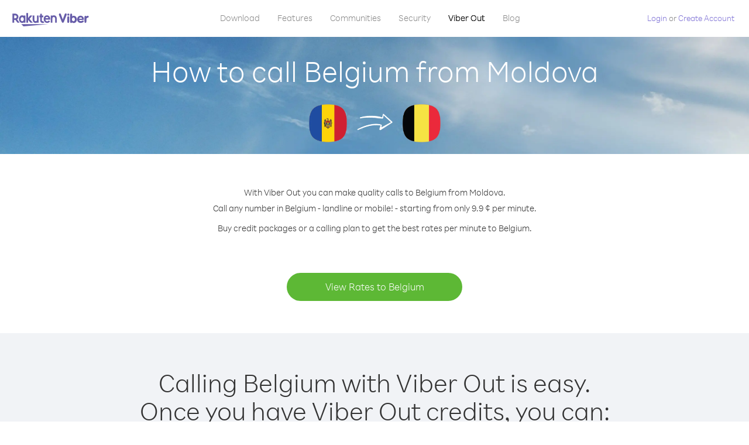

--- FILE ---
content_type: text/html; charset=UTF-8
request_url: https://account.viber.com/en/how-to-call-belgium?from=moldova
body_size: 2208
content:
<!DOCTYPE html>
<html lang="en">
    <head>
        <title>How to call Belgium from Moldova | Viber Out</title>
        <meta name="keywords" content="Calling app, low rates, cheap calls, call abroad, international calling" />
        <meta name="description" content="Learn how to call Belgium from Moldova using Viber. Call friends and family on any landline or mobile phone with Viber, sign up today at Viber.com" />
        <meta http-equiv="Content-Type" content="text/html; charset=UTF-8" />
        <meta name="viewport" content="width=device-width, initial-scale=1, minimum-scale=1, maximum-scale=1, user-scalable=no" />
        <meta name="format-detection" content="telephone=no" />
        <meta name="msapplication-tap-highlight" content="no" />
        <link rel="icon" type="image/x-icon" href="/favicon.ico">
        <link rel="apple-touch-icon" href="/img/apple-touch-icon/touch-icon-iphone.png" />
        <link rel="apple-touch-icon" sizes="72x72" href="/img/apple-touch-icon/touch-icon-ipad.png" />
        <link rel="apple-touch-icon" sizes="114x114" href="/img/apple-touch-icon/touch-icon-iphone-retina.png" />
        <link rel="apple-touch-icon" sizes="144x144" href="/img/apple-touch-icon/touch-icon-ipad-retina.png" />
            <meta property="og:title" content="How to call Belgium from Moldova | Viber Out" />
    <meta property="og:description" content="Learn how to call Belgium from Moldova using Viber. Call friends and family on any landline or mobile phone with Viber, sign up today at Viber.com" />
    <meta property="og:url" content="https://account.viber.com/how-to-call-belgium?from=moldova" />
    <meta property="og:image" content="https://account.viber.com/img/splash.jpg" />

    <link rel="alternate" href="https://account.viber.com/how-to-call-belgium?from=moldova" hreflang="x-default" />
<link rel="alternate" href="https://account.viber.com/ar/how-to-call-belgium?from=moldova" hreflang="ar" />
<link rel="alternate" href="https://account.viber.com/en/how-to-call-belgium?from=moldova" hreflang="en" />
<link rel="alternate" href="https://account.viber.com/ja/how-to-call-belgium?from=moldova" hreflang="ja" />
<link rel="alternate" href="https://account.viber.com/es/how-to-call-belgium?from=moldova" hreflang="es" />
<link rel="alternate" href="https://account.viber.com/it/how-to-call-belgium?from=moldova" hreflang="it" />
<link rel="alternate" href="https://account.viber.com/zh/how-to-call-belgium?from=moldova" hreflang="zh" />
<link rel="alternate" href="https://account.viber.com/fr/how-to-call-belgium?from=moldova" hreflang="fr" />
<link rel="alternate" href="https://account.viber.com/de/how-to-call-belgium?from=moldova" hreflang="de" />
<link rel="alternate" href="https://account.viber.com/hu/how-to-call-belgium?from=moldova" hreflang="hu" />
<link rel="alternate" href="https://account.viber.com/pt/how-to-call-belgium?from=moldova" hreflang="pt" />
<link rel="alternate" href="https://account.viber.com/ru/how-to-call-belgium?from=moldova" hreflang="ru" />
<link rel="alternate" href="https://account.viber.com/be/how-to-call-belgium?from=moldova" hreflang="be" />
<link rel="alternate" href="https://account.viber.com/th/how-to-call-belgium?from=moldova" hreflang="th" />
<link rel="alternate" href="https://account.viber.com/vi/how-to-call-belgium?from=moldova" hreflang="vi" />
<link rel="alternate" href="https://account.viber.com/pl/how-to-call-belgium?from=moldova" hreflang="pl" />
<link rel="alternate" href="https://account.viber.com/ro/how-to-call-belgium?from=moldova" hreflang="ro" />
<link rel="alternate" href="https://account.viber.com/uk/how-to-call-belgium?from=moldova" hreflang="uk" />
<link rel="alternate" href="https://account.viber.com/cs/how-to-call-belgium?from=moldova" hreflang="cs" />
<link rel="alternate" href="https://account.viber.com/el/how-to-call-belgium?from=moldova" hreflang="el" />
<link rel="alternate" href="https://account.viber.com/hr/how-to-call-belgium?from=moldova" hreflang="hr" />
<link rel="alternate" href="https://account.viber.com/bg/how-to-call-belgium?from=moldova" hreflang="bg" />
<link rel="alternate" href="https://account.viber.com/no/how-to-call-belgium?from=moldova" hreflang="no" />
<link rel="alternate" href="https://account.viber.com/sv/how-to-call-belgium?from=moldova" hreflang="sv" />
<link rel="alternate" href="https://account.viber.com/my/how-to-call-belgium?from=moldova" hreflang="my" />
<link rel="alternate" href="https://account.viber.com/id/how-to-call-belgium?from=moldova" hreflang="id" />


        <!--[if lte IE 9]>
        <script type="text/javascript">
            window.location.replace('/browser-update/');
        </script>
        <![endif]-->
        <script type="text/javascript">
            if (navigator.userAgent.match('MSIE 10.0;')) {
                window.location.replace('/browser-update/');
            }
        </script>

    
<!-- Google Tag Manager -->
<script>(function(w,d,s,l,i){w[l]=w[l]||[];w[l].push({'gtm.start':
            new Date().getTime(),event:'gtm.js'});var f=d.getElementsByTagName(s)[0],
            j=d.createElement(s),dl=l!='dataLayer'?'&l='+l:'';j.async=true;j.src=
            'https://www.googletagmanager.com/gtm.js?id='+i+dl;f.parentNode.insertBefore(j,f);
    })(window,document,'script','dataLayer','GTM-5HCVGTP');</script>
<!-- End Google Tag Manager -->

    
    <link href="https://fonts.googleapis.com/css?family=Roboto:100,300,400,700&amp;subset=cyrillic,greek,vietnamese" rel="stylesheet">
    </head>
    <body class="">
        <noscript id="noscript">For an optimized experience on Viber.com , please enable JavaScript.</noscript>

        <div id="page"></div>
        
<script>
    window.SERVER_VARIABLES = {"country_destination":{"code":"BE","prefix":"32","additional_prefixes":[],"vat":21,"excluding_vat":false,"name":"Belgium"},"country_origin":{"code":"MD","prefix":"373","additional_prefixes":[],"vat":0,"excluding_vat":false,"name":"Moldova"},"destination_rate":"9.9 \u00a2","country_page_url":"\/en\/call-belgium","env":"prod","languages":[{"code":"ar","name":"\u0627\u0644\u0644\u063a\u0629 \u0627\u0644\u0639\u0631\u0628\u064a\u0629","is_active":true,"is_active_client":true},{"code":"en","name":"English","is_active":true,"is_active_client":true},{"code":"ja","name":"\u65e5\u672c\u8a9e","is_active":true,"is_active_client":true},{"code":"es","name":"Espa\u00f1ol","is_active":true,"is_active_client":true},{"code":"it","name":"Italiano","is_active":true,"is_active_client":true},{"code":"zh","name":"\u7b80\u4f53\u4e2d\u6587","is_active":true,"is_active_client":true},{"code":"fr","name":"Fran\u00e7ais","is_active":true,"is_active_client":true},{"code":"de","name":"Deutsch","is_active":true,"is_active_client":true},{"code":"hu","name":"Magyar","is_active":true,"is_active_client":true},{"code":"pt","name":"Portugu\u00eas","is_active":true,"is_active_client":true},{"code":"ru","name":"\u0420\u0443\u0441\u0441\u043a\u0438\u0439","is_active":true,"is_active_client":true},{"code":"be","name":"\u0411\u0435\u043b\u0430\u0440\u0443\u0441\u043a\u0430\u044f","is_active":true,"is_active_client":true},{"code":"th","name":"\u0e20\u0e32\u0e29\u0e32\u0e44\u0e17\u0e22","is_active":true,"is_active_client":true},{"code":"vi","name":"Ti\u1ebfng Vi\u1ec7t","is_active":true,"is_active_client":true},{"code":"pl","name":"Polski","is_active":true,"is_active_client":true},{"code":"ro","name":"Rom\u00e2n\u0103","is_active":true,"is_active_client":true},{"code":"uk","name":"\u0423\u043a\u0440\u0430\u0457\u043d\u0441\u044c\u043a\u0430","is_active":true,"is_active_client":true},{"code":"cs","name":"\u010ce\u0161tina","is_active":true,"is_active_client":true},{"code":"el","name":"\u0395\u03bb\u03bb\u03b7\u03bd\u03b9\u03ba\u03ac","is_active":true,"is_active_client":true},{"code":"hr","name":"Hrvatski","is_active":true,"is_active_client":true},{"code":"bg","name":"\u0411\u044a\u043b\u0433\u0430\u0440\u0441\u043a\u0438","is_active":true,"is_active_client":true},{"code":"no","name":"Norsk","is_active":true,"is_active_client":true},{"code":"sv","name":"Svenska","is_active":true,"is_active_client":true},{"code":"my","name":"\u1019\u103c\u1014\u103a\u1019\u102c","is_active":true,"is_active_client":true},{"code":"id","name":"Bahasa Indonesia","is_active":true,"is_active_client":true}],"language":"en","isClientLanguage":false,"isAuthenticated":false};
</script>

        
                    <link href="/dist/styles.495fce11622b6f2f03e6.css" media="screen" rel="stylesheet" type="text/css" />
        
            <script src="/dist/how-to-call.bundle.64825068fc4310f48587.js"></script>
    </body>
</html>
